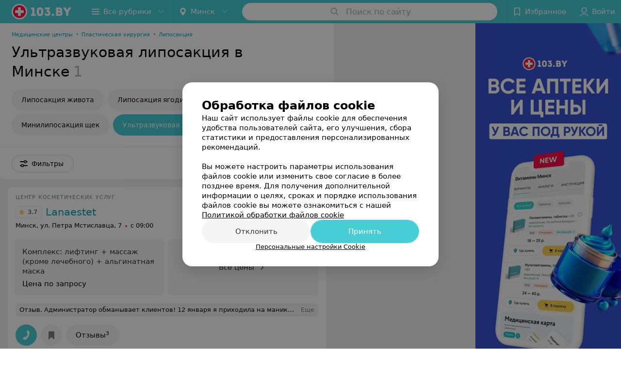

--- FILE ---
content_type: application/javascript; charset=utf-8
request_url: https://www.103.by/list/plasticheskaya-hirurgiya-ulytrazvukovaja-liposakcija/minsk/1_OzpdsQhrjRP.js
body_size: 9525
content:
window.__INITIAL_STATE__ = {"mobileApp":{"showIntro":0,"defaultTheme":"black","isMobileApp":false,"currentTheme":"black","visibleToolbar":true},"rubric":{"noindex":false,"info":{"id":10191873,"url":"plasticheskaya-hirurgiya-ulytrazvukovaja-liposakcija","title":"Ультразвуковая липосакция","hasMap":true,"locale":"ru","section":{"id":"403","url":"plastic-surgery","title":"Пластическая хирургия","hasTopBanner":null,"isShowPageSection":false},"hasBanner":true,"sectionId":403,"allSections":[403],"specialities":[44],"sectionBanners":[{"params":{"p1":"csjnq","p2":"fgou","puid38":"30","puid43":"1"},"isReload":true,"sectionId":403}],"showCityInTitle":true,"languageSettings":[],"reviewPlaceholder":null,"placeConnectionType":"price","showRubricFastLinks":true,"allowBannerOnCatalog":false,"personalPagePathType":"by_rubric","showRubricCitiesLinks":true,"showPersonalFooterLinks":true,"personalPagePathRubricId":"49","personalPagePathRubricUrl":"plasticheskaya-hirurgiya","template":{"id":10192293,"title":"Стандартный шаблон","isMain":1,"rubricId":10191873,"imageSize":"small","showCities":true,"pageViewType":"default","specialities":[44],"menuBlockType":"top_rubricator","pageLogicType":"places_list_rotated","pageUrlPrefix":"list","backgroundHref":null,"rubricatorType":"icon","backgroundImage":null,"priceSheetTypes":"all","backgroundMobile":null,"isFeedUrlsShowed":false,"showCompactImage":true,"isDisplayQrButton":false,"isShowStaffRating":false,"backgroundLeftSide":null,"isShowPlacesRating":true,"showRobotsInRubric":false,"backgroundColorCode":null,"backgroundRightSide":null,"defaultSortProducts":"popularity-down","rubricatorColorCode":null,"showAsCatalogListTab":false,"defaultViewTypeProducts":"list","rubricatorTextColorCode":null,"pageSeoDefaultTemplateType":"places_list","isDisplayConsultationButton":false}},"currentFastLink":null},"showCities":true,"location":{"protocol":"https:","slashes":true,"auth":null,"host":"103.by","port":null,"hostname":"103.by","hash":null,"search":null,"query":{},"pathname":"/list/plasticheskaya-hirurgiya-ulytrazvukovaja-liposakcija/minsk/","path":"/list/plasticheskaya-hirurgiya-ulytrazvukovaja-liposakcija/minsk/","href":"https://www.103.by/list/plasticheskaya-hirurgiya-ulytrazvukovaja-liposakcija/minsk/","www":true,"domain":"103.by","subdomain":null,"baseURL":"https://www.103.by/list/plasticheskaya-hirurgiya-ulytrazvukovaja-liposakcija/minsk/","domains":["by","103"],"origin":"https://www.103.by","geo":{"city":"minsk","cityObject":{"id":1,"title":"Минск","prepositionalTitle":"Минске","url":"minsk","isRegional":true,"latitude":53.9045,"longitude":27.5615,"zoom":11,"rubricMaps":null,"showInSelect":true,"dateTime":"2025-11-16T19:52:54+03:00"}},"rootURL":"https://www.103.by","params":{"rubric":"plasticheskaya-hirurgiya-ulytrazvukovaja-liposakcija","city":"minsk","template":"list","controller":"list"}},"fastLinks":[],"contactsPopup":{"id":null,"open":false,"launchedFrom":null,"success":false,"worktime":[],"contacts":[],"inNetwork":false,"placesCount":0,"phones":[],"opening_info":{},"address":{}},"offersPopup":{"offers":[],"buttons":[],"phones":[],"onShowContactsPopup":null,"onBookingClick":null,"showNumberPlace":null,"onPageRedirect":null,"url":"","placeUrl":"","href":""},"breadcrumbs":[{"href":null,"text":"Пластическая хирургия","isNativeLink":false},{"href":null,"text":"Ультразвуковая липосакция","isNativeLink":false}],"pagination":{"start":1,"end":false},"listBanners":[{"id":7772,"params":{"p1":"csjnj","p2":"y","puid38":"30"},"status":true,"adaptive":["desktop"],"phoneWidth":768,"containerId":"164421875364726943","placementId":null,"showForPage":"all","tabletWidth":1000,"isAutoReloads":false,"insertAfterPosition":5,"data":{"bt":52}},{"id":7771,"params":{"p1":"csjnm","p2":"fork","puid38":"30"},"status":true,"adaptive":["tablet","phone"],"phoneWidth":768,"containerId":"164421882787755931","placementId":null,"showForPage":"all","tabletWidth":1000,"isAutoReloads":false,"insertAfterPosition":5,"data":{"bt":52}},{"id":7770,"params":{"p1":"csjng","p2":"fork","puid38":"30","puid43":"1"},"status":true,"adaptive":["tablet","phone"],"phoneWidth":768,"containerId":"16442186697119553","placementId":null,"showForPage":"all","tabletWidth":1000,"isAutoReloads":false,"insertAfterPosition":3,"data":{"bt":52}}],"categoriesMenu":{"categories":[],"open":false,"pageIndex":-1,"menuLabel":"Все рубрики","selectedIndex":-1},"filters":{"filters":[{"id":2,"title":"Время работы","type":"worktime","showInFastLinks":false,"showedOptionsCount":5,"options":[{"id":"0","value":"круглосуточно","checked":false},{"id":"now","value":"работает сейчас","checked":false},{"id":"today","value":"работает сегодня","checked":false},{"id":"6","value":"с 6:00","checked":false},{"id":"7","value":"с 7:00","checked":false},{"id":"8","value":"с 8:00","checked":false},{"id":"-23","value":"до 23:00","checked":false},{"id":"-24","value":"до 24:00","checked":false},{"id":"-1","value":"до 01:00","checked":false},{"id":"-2","value":"до 02:00","checked":false},{"id":"-3","value":"до 03:00","checked":false}],"isVisible":true,"hasChecked":false},{"id":2995,"title":"Метро","type":"geo","showInFastLinks":false,"showedOptionsCount":5,"options":[{"id":26805,"value":"Восток","checked":false}],"isVisible":true,"hasChecked":false},{"id":2985,"title":"Район","type":"geo","showInFastLinks":false,"showedOptionsCount":5,"options":[{"id":26605,"value":"Первомайский","checked":false}],"isVisible":true,"hasChecked":false},{"id":3005,"title":"Микрорайон","type":"geo","showInFastLinks":false,"showedOptionsCount":5,"options":[{"id":41469,"value":"Маяк Минска","checked":false}],"isVisible":true,"hasChecked":false},{"id":1373,"title":"Wi-Fi","type":"checkbox","showInFastLinks":false,"showedOptionsCount":5,"options":[{"id":10453,"value":"Есть","checked":false}],"isVisible":true,"hasChecked":false},{"id":1353,"title":"Парковка","type":"checkbox","showInFastLinks":false,"showedOptionsCount":5,"options":[{"id":10413,"value":"Есть","checked":false}],"isVisible":true,"hasChecked":false},{"id":0,"type":"map","title":"Поиск по карте","isVisible":true,"options":[{"id":"on","value":"on"},{"id":"off","value":"off"}]}],"selected":[],"sorting":[],"showedFiltersCount":0,"nearbyPlacesFilter":{"isPending":false,"checked":false},"viewType":[]},"banner":{"included":true,"isOpened":true},"footer":[],"cities":[{"id":1,"title":"Минск","prepositionalTitle":"Минске","url":"minsk","isRegional":true,"latitude":53.9045,"longitude":27.5615,"zoom":11,"rubricMaps":null,"showInSelect":true,"dateTime":"2025-11-16T19:52:54+03:00","isActive":true},{"id":3,"title":"Гродно","prepositionalTitle":"Гродно","url":"grodno","isRegional":true,"latitude":53.6739,"longitude":23.8277,"zoom":13,"rubricMaps":null,"showInSelect":true,"dateTime":"2025-11-16T19:52:54+03:00","isActive":false},{"id":15789603,"title":"Вся Беларусь","prepositionalTitle":"Беларуси","url":"belarus","isRegional":false,"latitude":53.5349,"longitude":28.0411,"zoom":7,"rubricMaps":null,"showInSelect":true,"dateTime":"2025-11-16T19:52:54+03:00","isActive":false}],"places":{"items":[{"id":10266323,"type":"default","text_type":"Центр косметических услуг","title":"Lanaestet (Ланаэстет)","short_title":"Lanaestet","short_description":"Центр косметических услуг","url":"lanaestet","state":"free","is_enable_comments":true,"view_info":{"type":"compact","image":null,"imageResource":{"path":"/a3/c1/ad","width":1024,"entity":"catalog_place_photo_default","height":645,"server":"ms1","filename":"a3c1adc5e56bc3b036b3d4ad2c7846b6.jpg"},"description":null,"default_page":"https://lanaestet.103.by/rubric/plasticheskaya-hirurgiya-ulytrazvukovaja-liposakcija/"},"address":{"floor":null,"office":null,"street":"ул. Петра Мстиславца","building":"7","description":null,"city":{"id":1,"type":"city","zoom":"11","title":"Минск","latitude":"53.9045","longitude":"27.5615","isRegional":"1","showInSelect":"1","transcription":"minsk","prepositionalTitle":"Минске"},"market":null,"count_addresses":1,"linked_place_id":null,"hideCity":false,"officeType":null},"opening_info":{"is_open":false,"worktimes":null,"description":"с 09:00"},"adv_message":null,"buttons":[{"type":"favorites","title":"В избранное"},{"id":378523,"type":"reviews","title":"Отзывы","enableNofollow":false,"url":"https://lanaestet.103.by#reviews","reviewsCount":3}],"delivery_services":null,"props":[],"phone_count":1,"driveway":{"id":10280513,"coords":[53.9295,27.6517],"showMap":true,"title":"Lanaestet (Ланаэстет)"},"phones":[{"id":"128603","sort_order":"1","description":"","type":"default","hideCountryCode":false,"countryCode":"375","phoneCode":"29","phoneNumber":"8576833"}],"logo":{"imageResource":{"path":"/e5/7c/3f","width":285,"entity":"place_logo","height":295,"server":"ms1","filename":"e57c3fc0b8088a0bf0cde2d5d1130cea.jpg"},"url":"https://ms1.103.by/images/2bf6b96d5961e308ac8153533a4c9592/resize/w=168,h=168,q=80/place_logo/e5/7c/3f/e57c3fc0b8088a0bf0cde2d5d1130cea.jpg","ratio":0.9661016949152542,"width":64},"forms":[],"staff":[],"integrations":[],"galleries":[{"id":69633,"title":"Интерьер","countPhotos":6,"isVisible":true,"showInStream":false,"showInPlaceGallery":true,"isMain":true},{"id":81033,"title":"Макияж, прически","countPhotos":40,"isVisible":true,"showInStream":false,"showInPlaceGallery":true,"isMain":false},{"id":85663,"title":"Маникюр","countPhotos":11,"isVisible":true,"showInStream":false,"showInPlaceGallery":true,"isMain":false},{"id":85673,"title":"Брови","countPhotos":2,"isVisible":true,"showInStream":false,"showInPlaceGallery":true,"isMain":false}],"integrations_with_services":null,"review":{"text":"Администратор обманывает клиентов! 12 января я приходила на маникюр, и при расчете мне сказали какую-то историю, что терминал внезапно стал брать комиссию 5 рублей для банка. Я была уставшая только потом поняла, администратор Каролина меня развела. В итоге с меня взяли на 5 рублей больше, чем обычно, и впечатление о салоне резко испортилось.\nМаникюр-то отличный, да и 5 рублей не такая большая сумма. Но отношение к клиенту и стремление обсчитать - хуже, чем на базаре)\n\np.s. в банке сказали, что конечно же, никакого процента терминалы не берут.","reviewsCount":3},"reviewsCount":3,"photo_slider":[{"photoId":2121803,"galleryId":69633,"photo":{"notTrim":false,"pivotPoint":"middle-center","filename":"https://ms1.103.by/images/43d7bf694dce720c725a124891d38bae/resize/w%3D1200%2Ch%3D800%2Cq%3D80/place_gallery_photo/08/46/b6/0846b6450932d6082352092848620fdc.jpg","width":null,"height":null},"watermark":true,"imageResource":{"entity":"place_gallery_photo","server":"ms1","path":"/08/46/b6","filename":"0846b6450932d6082352092848620fdc.jpg","width":534,"height":800},"previewFilename":"https://ms1.103.by/images/e7d85768bf1fef3e043935d10cb82825/thumb/w%3D150%2Ch%3D110%2Cq%3D80/place_gallery_photo/08/46/b6/0846b6450932d6082352092848620fdc.jpg"},{"photoId":2121823,"galleryId":69633,"photo":{"notTrim":false,"pivotPoint":"middle-center","filename":"https://ms1.103.by/images/43d7bf694dce720c725a124891d38bae/resize/w%3D1200%2Ch%3D800%2Cq%3D80/place_gallery_photo/aa/3b/c7/aa3bc7f317ee83b5b6fcf8b7df78787a.jpg","width":null,"height":null},"watermark":true,"imageResource":{"entity":"place_gallery_photo","server":"ms1","path":"/aa/3b/c7","filename":"aa3bc7f317ee83b5b6fcf8b7df78787a.jpg","width":1199,"height":800},"previewFilename":"https://ms1.103.by/images/e7d85768bf1fef3e043935d10cb82825/thumb/w%3D150%2Ch%3D110%2Cq%3D80/place_gallery_photo/aa/3b/c7/aa3bc7f317ee83b5b6fcf8b7df78787a.jpg"},{"photoId":2121813,"galleryId":69633,"photo":{"notTrim":false,"pivotPoint":"middle-center","filename":"https://ms1.103.by/images/43d7bf694dce720c725a124891d38bae/resize/w%3D1200%2Ch%3D800%2Cq%3D80/place_gallery_photo/c5/0e/13/c50e1399bbe84d1eec01ed836117a66f.jpg","width":null,"height":null},"watermark":true,"imageResource":{"entity":"place_gallery_photo","server":"ms1","path":"/c5/0e/13","filename":"c50e1399bbe84d1eec01ed836117a66f.jpg","width":534,"height":800},"previewFilename":"https://ms1.103.by/images/e7d85768bf1fef3e043935d10cb82825/thumb/w%3D150%2Ch%3D110%2Cq%3D80/place_gallery_photo/c5/0e/13/c50e1399bbe84d1eec01ed836117a66f.jpg"},{"photoId":2121833,"galleryId":69633,"photo":{"notTrim":false,"pivotPoint":"middle-center","filename":"https://ms1.103.by/images/43d7bf694dce720c725a124891d38bae/resize/w%3D1200%2Ch%3D800%2Cq%3D80/place_gallery_photo/ad/bf/75/adbf758762f4b4e1f9d5cb75f3472b24.jpg","width":null,"height":null},"watermark":true,"imageResource":{"entity":"place_gallery_photo","server":"ms1","path":"/ad/bf/75","filename":"adbf758762f4b4e1f9d5cb75f3472b24.jpg","width":1199,"height":800},"previewFilename":"https://ms1.103.by/images/e7d85768bf1fef3e043935d10cb82825/thumb/w%3D150%2Ch%3D110%2Cq%3D80/place_gallery_photo/ad/bf/75/adbf758762f4b4e1f9d5cb75f3472b24.jpg"},{"photoId":2121843,"galleryId":69633,"photo":{"notTrim":false,"pivotPoint":"middle-center","filename":"https://ms1.103.by/images/43d7bf694dce720c725a124891d38bae/resize/w%3D1200%2Ch%3D800%2Cq%3D80/place_gallery_photo/82/69/25/826925545ca73d68c793765c447a4f27.jpg","width":null,"height":null},"watermark":true,"imageResource":{"entity":"place_gallery_photo","server":"ms1","path":"/82/69/25","filename":"826925545ca73d68c793765c447a4f27.jpg","width":534,"height":800},"previewFilename":"https://ms1.103.by/images/e7d85768bf1fef3e043935d10cb82825/thumb/w%3D150%2Ch%3D110%2Cq%3D80/place_gallery_photo/82/69/25/826925545ca73d68c793765c447a4f27.jpg"},{"photoId":2121853,"galleryId":69633,"photo":{"notTrim":false,"pivotPoint":"middle-center","filename":"https://ms1.103.by/images/43d7bf694dce720c725a124891d38bae/resize/w%3D1200%2Ch%3D800%2Cq%3D80/place_gallery_photo/df/ce/21/dfce2182c21f70b9afc03c7f62cd7a3d.jpg","width":null,"height":null},"watermark":true,"imageResource":{"entity":"place_gallery_photo","server":"ms1","path":"/df/ce/21","filename":"dfce2182c21f70b9afc03c7f62cd7a3d.jpg","width":1199,"height":800},"previewFilename":"https://ms1.103.by/images/e7d85768bf1fef3e043935d10cb82825/thumb/w%3D150%2Ch%3D110%2Cq%3D80/place_gallery_photo/df/ce/21/dfce2182c21f70b9afc03c7f62cd7a3d.jpg"}],"exist_offers":1,"placeRating":3.7,"offers":[{"id":820745,"place_id":10266323,"title":"Комплекс: лифтинг + массаж (кроме лечебного) + альгинатная маска","description":null,"category_id":123310,"url":null,"sheet_id":6243,"category_sort_order":10,"status":true,"photos":[],"categories":{"data":[{"id":123310,"title":"Комплексные и аппаратные процедуры","parent_id":null,"main_rubric_id":null,"description":""}]},"integrations":{"data":[]},"booking_form":{"data":{"place_id":10266323,"is_show_record_form":true}},"online_consultation":{"data":{"is_online_consultation":false}},"interval_info":{"data":{"is_interval_exists":false}},"priceWithDiscount":null,"isIntervalExists":false,"currencyShortTitle":null,"price":null,"priceText":"Цена по запросу","discountPriceText":null,"discount":null,"discountDateEnd":null,"isSameDomain":true,"pricingURL":"https://lanaestet.103.by/pricing/6243/123310/#offersContent","prefix":"Цена по запросу","symbol":null,"priceTextWithoutPrecision":"Цена по запросу","discountPriceTextWithoutPrecision":null,"isOnlineConsultation":false}],"delivery":{},"hasIntegrations":false,"showButtonAllAddresses":false,"shortTitle":"Lanaestet","inNetwork":false,"placeUrl":"https://lanaestet.103.by","isSameDomain":true,"href":"https://lanaestet.103.by/rubric/plasticheskaya-hirurgiya-ulytrazvukovaja-liposakcija/","isPS":true,"offersViewType":"default"}],"placeIds":[],"rotationCycleNumber":49513,"premiumPlacesCount":0,"count":1,"offset":0,"searchArea":{},"networks":[],"staffLimit":5},"promoPlace":null,"promo":{"list":[],"uuid":"4bxvxkG5oC"},"page":{"name":"catalog","showCookiesNotification":true,"flags":{"isMobileApp":false,"isIOS":false,"isAndroid":false,"isIPhoneX":false,"isLog":false,"isError":false,"isFast":false,"isTest":false,"isCache":false,"isMark":false,"isFeature":false,"isToprubricator":false,"isCatalog":false,"isSvg":false,"isScript":false,"isMetrika":false},"groupNetworks":false,"placeConnectionType":"price","title":"Ультразвуковая липосакция","url":"plasticheskaya-hirurgiya-ulytrazvukovaja-liposakcija","sectionTitle":"Пластическая хирургия","sectionUrl":"plastic-surgery","isShowPageSection":false,"hasMap":true,"personalPagePathType":"by_rubric","template":{"id":10192293,"title":"Стандартный шаблон","isMain":1,"rubricId":10191873,"imageSize":"small","showCities":true,"pageViewType":"default","specialities":[44],"menuBlockType":"top_rubricator","pageLogicType":"places_list_rotated","pageUrlPrefix":"list","backgroundHref":null,"rubricatorType":"icon","backgroundImage":null,"priceSheetTypes":"all","backgroundMobile":null,"isFeedUrlsShowed":false,"showCompactImage":true,"isDisplayQrButton":false,"isShowStaffRating":false,"backgroundLeftSide":null,"isShowPlacesRating":true,"showRobotsInRubric":false,"backgroundColorCode":null,"backgroundRightSide":null,"defaultSortProducts":"popularity-down","rubricatorColorCode":null,"showAsCatalogListTab":false,"defaultViewTypeProducts":"list","rubricatorTextColorCode":null,"pageSeoDefaultTemplateType":"places_list","isDisplayConsultationButton":false},"rubricId":10191873,"cityId":1,"sectionId":403,"allSections":[403]},"tabs":[],"seo":{"id":"33153","h1":"Ультразвуковая липосакция в Минске","title":"Ультразвуковая липосакция в Минске – цены, отзывы","keywords":null,"description":"Ультразвуковая липосакция в Минске: сравните цены на 103.by. Отзывы клиентов, адреса заведений на карте города.","text":"","textSeo":"","textTable":"","shortTitle":"Ультразвуковая липосакция","useShortTitle":false},"map":{"markers":[],"cards":[],"zoom":13,"minZoom":5,"maxZoom":18,"coords":[],"userPosition":null,"activePlace":{"id":null,"uuid":0,"status":null},"bounds":null,"isFullScreen":false,"enableSearch":true,"isLargeUpScreenSize":false,"positionOnceUpdated":false,"resetOptions":false,"hasVisiblePoints":false,"rotationCycleNumber":0,"rubricId":null},"ui":{"Sidebar":{"filter":{"isOpened":false},"gdsRubricator":{"isOpened":false}},"Pagination":{"isLoading":false},"ItemsList":{"isLoading":false}},"i18n":{"lang":"ru","links":[],"userLang":null},"search":{"categories":[],"results":[],"history":[],"placeholder":"Поиск по сайту","isContentLoaded":false,"totalCount":0,"uuid":"ggsShg_tBV","isOpen":false,"showCategories":true,"redirect":true,"__value__":"","initialValue":"","__value_was_changed__":false},"forms":{},"apiKey":{"key":"14bda9d9519b307620aa86ac419b88ab","timestamp":1763339385},"header":{"fixedNodes":[],"topOffset":0,"title":{"isOutside":false,"text":""}},"relinkingBlocks":{"rubrics":{"title":"Вам будет интересно","items":[]},"countries":{"title":"Ультразвуковая липосакция в других городах","items":[]},"geoFastLinks":{"title":"Вам будет интересно","items":[]},"sectionsGeoFastLinks":{"title":"Смотрите также","items":[]}},"topRubricator":{"breadCrumbs":[{"id":70733,"icon":null,"imageBg":null,"max_depth_displayed":5,"has_link":true,"url":"https://www.103.by/cat/med/medicinskie-centry/","params":{"type":"Catalog_Rubric","params":{"pageUrlPrefix":"cat","cityUrl":"minsk","sectionUrl":"med","rubricUrl":"medicinskie-centry"}},"isSameDomain":true,"title":"Медицинские центры","shortTitle":"","childs":null,"type":"catalogPlaceRubric","isCurrentCategory":false,"isNativeLink":true,"href":"https://www.103.by/cat/med/medicinskie-centry/","text":"Медицинские центры","nodeId":70733},{"id":110393,"icon":"https://static.103.by/images/common/tree/b46b93304fd2a78d4e143f786774b344.svg","imageBg":null,"max_depth_displayed":5,"has_link":false,"url":null,"params":null,"isSameDomain":false,"title":"Направления (услуги)","shortTitle":"","childs":null,"type":"none","isCurrentCategory":false,"isNativeLink":true,"href":null,"text":"Направления (услуги)","nodeId":110393},{"id":41933,"icon":null,"imageBg":null,"max_depth_displayed":5,"has_link":true,"url":"https://www.103.by/cat/medcentry/plasticheskaya-hirurgiya/","params":{"type":"Catalog_Rubric","params":{"pageUrlPrefix":"cat","cityUrl":"minsk","sectionUrl":"medcentry","rubricUrl":"plasticheskaya-hirurgiya"}},"isSameDomain":true,"title":"Пластическая хирургия","shortTitle":"","childs":null,"type":"catalogPlaceRubric","isCurrentCategory":false,"isNativeLink":true,"href":"https://www.103.by/cat/medcentry/plasticheskaya-hirurgiya/","text":"Пластическая хирургия","nodeId":41933},{"id":84543,"icon":null,"imageBg":null,"max_depth_displayed":5,"has_link":true,"url":"https://www.103.by/list/liposaktsia/minsk/","params":{"type":"Catalog_Rubric","params":{"pageUrlPrefix":"list","cityUrl":"minsk","sectionUrl":"plastic-surgery","rubricUrl":"liposaktsia"}},"isSameDomain":true,"title":"Липосакция","shortTitle":"","childs":null,"type":"catalogPlaceRubric","isCurrentCategory":false,"isNativeLink":true,"href":"https://www.103.by/list/liposaktsia/minsk/","text":"Липосакция","nodeId":84543}],"items":[{"id":84553,"icon":null,"imageBg":null,"max_depth_displayed":5,"has_link":true,"url":"https://www.103.by/list/plasticheskaya-hirurgiya-liposakcija-zhivota/minsk/","params":{"type":"Catalog_Rubric","params":{"pageUrlPrefix":"list","cityUrl":"minsk","sectionUrl":"plastic-surgery","rubricUrl":"plasticheskaya-hirurgiya-liposakcija-zhivota"}},"isSameDomain":true,"title":"Липосакция живота","shortTitle":"","childs":[],"type":"catalogPlaceRubric"},{"id":84573,"icon":null,"imageBg":null,"max_depth_displayed":5,"has_link":true,"url":"https://www.103.by/list/plasticheskaya-hirurgiya-liposakcija-jagodic/minsk/","params":{"type":"Catalog_Rubric","params":{"pageUrlPrefix":"list","cityUrl":"minsk","sectionUrl":"plastic-surgery","rubricUrl":"plasticheskaya-hirurgiya-liposakcija-jagodic"}},"isSameDomain":true,"title":"Липосакция ягодиц","shortTitle":"","childs":[],"type":"catalogPlaceRubric"},{"id":84583,"icon":null,"imageBg":null,"max_depth_displayed":5,"has_link":true,"url":"https://www.103.by/list/plasticheskaya-hirurgiya-liposakcija-podborodka/minsk/","params":{"type":"Catalog_Rubric","params":{"pageUrlPrefix":"list","cityUrl":"minsk","sectionUrl":"plastic-surgery","rubricUrl":"plasticheskaya-hirurgiya-liposakcija-podborodka"}},"isSameDomain":true,"title":"Липосакция подбородка","shortTitle":"","childs":[],"type":"catalogPlaceRubric"},{"id":84593,"icon":null,"imageBg":null,"max_depth_displayed":5,"has_link":true,"url":"https://www.103.by/list/plasticheskaya-hirurgiya-miniliposakcija-shhyok/minsk/","params":{"type":"Catalog_Rubric","params":{"pageUrlPrefix":"list","cityUrl":"minsk","sectionUrl":"plastic-surgery","rubricUrl":"plasticheskaya-hirurgiya-miniliposakcija-shhyok"}},"isSameDomain":true,"title":"Минилипосакция щек","shortTitle":"","childs":[],"type":"catalogPlaceRubric"},{"id":84613,"icon":null,"imageBg":null,"max_depth_displayed":5,"has_link":true,"url":"https://www.103.by/list/plasticheskaya-hirurgiya-ulytrazvukovaja-liposakcija/minsk/","params":{"type":"Catalog_Rubric","params":{"pageUrlPrefix":"list","cityUrl":"minsk","sectionUrl":"plastic-surgery","rubricUrl":"plasticheskaya-hirurgiya-ulytrazvukovaja-liposakcija"}},"isSameDomain":true,"title":"Ультразвуковая липосакция","shortTitle":"","childs":[],"type":"catalogPlaceRubric"},{"id":84633,"icon":null,"imageBg":null,"max_depth_displayed":5,"has_link":true,"url":"https://www.103.by/list/plasticheskaya-hirurgiya-kriolipoliz/minsk/","params":{"type":"Catalog_Rubric","params":{"pageUrlPrefix":"list","cityUrl":"minsk","sectionUrl":"plastic-surgery","rubricUrl":"plasticheskaya-hirurgiya-kriolipoliz"}},"isSameDomain":true,"title":"Криолиполиз","shortTitle":"","childs":[],"type":"catalogPlaceRubric"},{"id":84653,"icon":null,"imageBg":null,"max_depth_displayed":5,"has_link":true,"url":"https://www.103.by/list/plasticheskaya-hirurgiya-lazernaja-liposakcija/minsk/","params":{"type":"Catalog_Rubric","params":{"pageUrlPrefix":"list","cityUrl":"minsk","sectionUrl":"plastic-surgery","rubricUrl":"plasticheskaya-hirurgiya-lazernaja-liposakcija"}},"isSameDomain":true,"title":"Лазерная липосакция","shortTitle":"","childs":[],"type":"catalogPlaceRubric"}],"dynamicItems":[{"id":70733,"title":"Медицинские центры","short_title":null,"special_project_header":null,"icon":null,"type":"catalogPlaceRubric","has_link":true,"max_depth_displayed":5,"child_count":4,"item":{"title":"Медицинские центры","url":"medicinskie-centry","section":{"id":7,"title":"Поликлиники и больницы","url":"med"},"template":{"id":2,"url":"cat","page_logic_type":"places_list_rotated","title":"Стандартный шаблон"}},"description":null,"child":[110393],"url":"https://www.103.by/cat/med/medicinskie-centry/","params":{"type":"Catalog_Rubric","params":{"pageUrlPrefix":"cat","cityUrl":"minsk","sectionUrl":"med","rubricUrl":"medicinskie-centry"}},"imageBg":null,"removedChildCount":3,"parentId":null,"sortOrder":0},{"id":110393,"title":"Направления (услуги)","short_title":null,"special_project_header":null,"icon":"https://static.103.by/images/common/tree/b46b93304fd2a78d4e143f786774b344.svg","type":"none","has_link":false,"max_depth_displayed":5,"child_count":45,"item":null,"description":null,"child":[41933],"url":null,"params":null,"imageBg":null,"removedChildCount":44,"parentId":70733,"sortOrder":1},{"id":41933,"title":"Пластическая хирургия","short_title":null,"special_project_header":null,"icon":null,"type":"catalogPlaceRubric","has_link":true,"max_depth_displayed":5,"child_count":15,"item":{"title":"Пластическая хирургия","url":"plasticheskaya-hirurgiya","section":{"id":11,"title":"Медцентры","url":"medcentry"},"template":{"id":49,"url":"cat","page_logic_type":"places_list_rotated","title":"Стандартный шаблон"}},"description":null,"child":[84543],"url":"https://www.103.by/cat/medcentry/plasticheskaya-hirurgiya/","params":{"type":"Catalog_Rubric","params":{"pageUrlPrefix":"cat","cityUrl":"minsk","sectionUrl":"medcentry","rubricUrl":"plasticheskaya-hirurgiya"}},"imageBg":null,"removedChildCount":14,"parentId":110393,"sortOrder":2},{"id":84543,"title":"Липосакция","short_title":null,"special_project_header":null,"icon":null,"type":"catalogPlaceRubric","has_link":true,"max_depth_displayed":5,"child_count":8,"item":{"title":"Липосакция","url":"liposaktsia","section":{"id":403,"title":"Пластическая хирургия","url":"plastic-surgery"},"template":{"id":10196463,"url":"list","page_logic_type":"places_list_rotated","title":"Стандартный шаблон"}},"description":null,"child":[84553,84573,84583,84593,84613,84633,84653],"url":"https://www.103.by/list/liposaktsia/minsk/","params":{"type":"Catalog_Rubric","params":{"pageUrlPrefix":"list","cityUrl":"minsk","sectionUrl":"plastic-surgery","rubricUrl":"liposaktsia"}},"imageBg":null,"removedChildCount":1,"parentId":41933,"sortOrder":3},{"id":84553,"title":"Липосакция живота","short_title":null,"special_project_header":null,"icon":null,"type":"catalogPlaceRubric","has_link":true,"max_depth_displayed":5,"child_count":0,"item":{"title":"Липосакция живота","url":"plasticheskaya-hirurgiya-liposakcija-zhivota","section":{"id":403,"title":"Пластическая хирургия","url":"plastic-surgery"},"template":{"id":10176543,"url":"list","page_logic_type":"places_list_rotated","title":"Стандартный шаблон"}},"description":null,"childs":null,"child":[],"url":"https://www.103.by/list/plasticheskaya-hirurgiya-liposakcija-zhivota/minsk/","params":{"type":"Catalog_Rubric","params":{"pageUrlPrefix":"list","cityUrl":"minsk","sectionUrl":"plastic-surgery","rubricUrl":"plasticheskaya-hirurgiya-liposakcija-zhivota"}},"imageBg":null,"removedChildCount":0,"parentId":84543,"sortOrder":4},{"id":84573,"title":"Липосакция ягодиц","short_title":null,"special_project_header":null,"icon":null,"type":"catalogPlaceRubric","has_link":true,"max_depth_displayed":5,"child_count":0,"item":{"title":"Липосакция ягодиц","url":"plasticheskaya-hirurgiya-liposakcija-jagodic","section":{"id":403,"title":"Пластическая хирургия","url":"plastic-surgery"},"template":{"id":10176923,"url":"list","page_logic_type":"places_list_rotated","title":"Стандартный шаблон"}},"description":null,"childs":null,"child":[],"url":"https://www.103.by/list/plasticheskaya-hirurgiya-liposakcija-jagodic/minsk/","params":{"type":"Catalog_Rubric","params":{"pageUrlPrefix":"list","cityUrl":"minsk","sectionUrl":"plastic-surgery","rubricUrl":"plasticheskaya-hirurgiya-liposakcija-jagodic"}},"imageBg":null,"removedChildCount":0,"parentId":84543,"sortOrder":5},{"id":84583,"title":"Липосакция подбородка","short_title":null,"special_project_header":null,"icon":null,"type":"catalogPlaceRubric","has_link":true,"max_depth_displayed":5,"child_count":0,"item":{"title":"Липосакция подбородка","url":"plasticheskaya-hirurgiya-liposakcija-podborodka","section":{"id":403,"title":"Пластическая хирургия","url":"plastic-surgery"},"template":{"id":10177583,"url":"list","page_logic_type":"places_list_rotated","title":"Стандартный шаблон"}},"description":null,"childs":null,"child":[],"url":"https://www.103.by/list/plasticheskaya-hirurgiya-liposakcija-podborodka/minsk/","params":{"type":"Catalog_Rubric","params":{"pageUrlPrefix":"list","cityUrl":"minsk","sectionUrl":"plastic-surgery","rubricUrl":"plasticheskaya-hirurgiya-liposakcija-podborodka"}},"imageBg":null,"removedChildCount":0,"parentId":84543,"sortOrder":6},{"id":84593,"title":"Минилипосакция щек","short_title":null,"special_project_header":null,"icon":null,"type":"catalogPlaceRubric","has_link":true,"max_depth_displayed":5,"child_count":0,"item":{"title":"Минилипосакция щёк","url":"plasticheskaya-hirurgiya-miniliposakcija-shhyok","section":{"id":403,"title":"Пластическая хирургия","url":"plastic-surgery"},"template":{"id":10177063,"url":"list","page_logic_type":"places_list_rotated","title":"Стандартный шаблон"}},"description":null,"childs":null,"child":[],"url":"https://www.103.by/list/plasticheskaya-hirurgiya-miniliposakcija-shhyok/minsk/","params":{"type":"Catalog_Rubric","params":{"pageUrlPrefix":"list","cityUrl":"minsk","sectionUrl":"plastic-surgery","rubricUrl":"plasticheskaya-hirurgiya-miniliposakcija-shhyok"}},"imageBg":null,"removedChildCount":0,"parentId":84543,"sortOrder":7},{"id":84613,"title":"Ультразвуковая липосакция","short_title":null,"special_project_header":null,"icon":null,"type":"catalogPlaceRubric","has_link":true,"max_depth_displayed":5,"child_count":0,"item":{"title":"Ультразвуковая липосакция","url":"plasticheskaya-hirurgiya-ulytrazvukovaja-liposakcija","section":{"id":403,"title":"Пластическая хирургия","url":"plastic-surgery"},"template":{"id":10192293,"url":"list","page_logic_type":"places_list_rotated","title":"Стандартный шаблон"}},"description":null,"childs":null,"child":[],"url":"https://www.103.by/list/plasticheskaya-hirurgiya-ulytrazvukovaja-liposakcija/minsk/","params":{"type":"Catalog_Rubric","params":{"pageUrlPrefix":"list","cityUrl":"minsk","sectionUrl":"plastic-surgery","rubricUrl":"plasticheskaya-hirurgiya-ulytrazvukovaja-liposakcija"}},"imageBg":null,"removedChildCount":0,"parentId":84543,"sortOrder":8,"isLast":true},{"id":84633,"title":"Криолиполиз","short_title":null,"special_project_header":null,"icon":null,"type":"catalogPlaceRubric","has_link":true,"max_depth_displayed":5,"child_count":0,"item":{"title":"Криолиполиз","url":"plasticheskaya-hirurgiya-kriolipoliz","section":{"id":403,"title":"Пластическая хирургия","url":"plastic-surgery"},"template":{"id":10192303,"url":"list","page_logic_type":"places_list_rotated","title":"Стандартный шаблон"}},"description":null,"childs":null,"child":[],"url":"https://www.103.by/list/plasticheskaya-hirurgiya-kriolipoliz/minsk/","params":{"type":"Catalog_Rubric","params":{"pageUrlPrefix":"list","cityUrl":"minsk","sectionUrl":"plastic-surgery","rubricUrl":"plasticheskaya-hirurgiya-kriolipoliz"}},"imageBg":null,"removedChildCount":0,"parentId":84543,"sortOrder":9},{"id":84653,"title":"Лазерная липосакция","short_title":null,"special_project_header":null,"icon":null,"type":"catalogPlaceRubric","has_link":true,"max_depth_displayed":5,"child_count":0,"item":{"title":"Лазерная липосакция","url":"plasticheskaya-hirurgiya-lazernaja-liposakcija","section":{"id":403,"title":"Пластическая хирургия","url":"plastic-surgery"},"template":{"id":10177083,"url":"list","page_logic_type":"places_list_rotated","title":"Стандартный шаблон"}},"description":null,"childs":null,"child":[],"url":"https://www.103.by/list/plasticheskaya-hirurgiya-lazernaja-liposakcija/minsk/","params":{"type":"Catalog_Rubric","params":{"pageUrlPrefix":"list","cityUrl":"minsk","sectionUrl":"plastic-surgery","rubricUrl":"plasticheskaya-hirurgiya-lazernaja-liposakcija"}},"imageBg":null,"removedChildCount":0,"parentId":84543,"sortOrder":10}],"viewType":"icon","activeNodeId":84613,"openNodeId":null,"loading":false,"isBackStep":false,"specialHeader":null,"selectedNode":{"id":84613,"title":"Ультразвуковая липосакция","short_title":null,"special_project_header":null,"icon":null,"type":"catalogPlaceRubric","has_link":true,"max_depth_displayed":5,"child_count":0,"item":{"title":"Ультразвуковая липосакция","url":"plasticheskaya-hirurgiya-ulytrazvukovaja-liposakcija","section":{"id":403,"title":"Пластическая хирургия","url":"plastic-surgery"},"template":{"id":10192293,"url":"list","page_logic_type":"places_list_rotated","title":"Стандартный шаблон"}},"description":null,"childs":null,"child":[],"url":"https://www.103.by/list/plasticheskaya-hirurgiya-ulytrazvukovaja-liposakcija/minsk/","params":{"type":"Catalog_Rubric","params":{"pageUrlPrefix":"list","cityUrl":"minsk","sectionUrl":"plastic-surgery","rubricUrl":"plasticheskaya-hirurgiya-ulytrazvukovaja-liposakcija"}},"imageBg":null,"removedChildCount":0,"parentId":84543,"sortOrder":8,"isLast":true}},"gdsRubricator":{"id":null,"items":[]},"rubricator":{"items":[],"activeNodeId":null,"loading":false,"selectedNode":{"title":"Выберите услугу"},"isBackStep":false,"openRubricatorFirstLevel":false,"dates":{},"rubricUrl":"plasticheskaya-hirurgiya-ulytrazvukovaja-liposakcija"},"toast":{"items":[]},"gallery":{"galleryPhotos":[],"title":"","startIndex":0,"placeHref":"","placeUrl":"","placeId":0},"searchBooking":{},"favorites":{"place":[],"drug":[]},"userInfo":{"user":{"permissionsAreSet":false,"authorized":false,"roles":[],"places":[],"networks":[],"loginPopup":{"open":false,"url":"","type":""},"loginURL":"https://www.103.by/auth/login/","timezoneOffset":0}},"goods":{"items":[],"count":0,"topProducts":{"count":0,"topSellersIds":[]}},"settings":{},"profile":{"favoritePlaces":{"items":[],"isLoaded":false,"lazyPlaces":[],"count":0,"endScroll":false},"booking":{"actual":{"items":[],"total":0},"isLoaded":false,"active":{"dataState":"loading","is_owner":false},"showMoreLoading":false},"records":{"actual":{"items":[],"total":0,"isLoading":false},"archived":{"items":[],"total":0},"filtered":{"items":[],"total":0,"isLoading":false},"isLoaded":false,"searchValue":""}},"geolocation":{"userPosition":{},"status":"","errorCode":0},"sellerInfo":{},"labMap":{"hash":"c1b8f1af7ccec7975f534d8c9d5701af"},"brandingSearch":[],"abTestInfo":[],"deliveriesPopup":{"open":false,"deliveryServices":[],"foodButtons":[],"name":""},"customBanner":null,"cookiesPopup":{"isOpenPopupCookies":false,"isClosed":false,"status":"default","checkboxGroup":[{"id":0,"text":"Функциональные/технические файлы cookie","description":"Используются для обеспечения функционирования сайта, например, сохранение настроек пользователя, поддержка аутентификации, обеспечение безопасности и конфиденциальности данных, управление сессией пользователя и предоставление технической поддержки. Данный тип файлов является обязательным и не подлежит отключению.","label":"technical","disabled":true,"checked":true,"isOpen":false},{"id":1,"text":"Аналитические файлы cookie","description":"Используются для оценки активности пользователя на сайте и анализа сведений о взаимодействия с ним, что помогает улучшать производительность сайта и делать его более удобным для использования. Данный тип файлов анонимизируется (обезличивается) и не содержит персональные данные пользователей.","label":"analytics","checked":false,"isOpen":false},{"id":2,"text":"Рекламные/маркетинговые файлы cookie","description":"Используются для целей маркетинга и улучшения качества рекламы, создавая профиль интересов пользователя и предлагая рекламу, которая наиболее соответствует его предпочтениям.","label":"advertising","checked":false,"isOpen":false}]}}